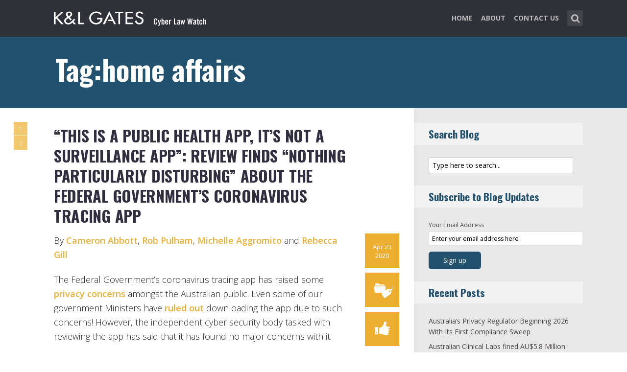

--- FILE ---
content_type: text/html; charset=UTF-8
request_url: https://www.cyberlawwatch.com/tag/home-affairs/
body_size: 14022
content:
<!DOCTYPE html>
<html lang="en-US" class="no-js no-svg">

<head>
	<meta charset="UTF-8">
	<meta name="viewport" content="width=device-width, initial-scale=1, maximum-scale=1">
	<link rel="profile" href="https://gmpg.org/xfn/11">
	<title>home affairs &#8211; Cyber Law Watch</title>
<meta name='robots' content='max-image-preview:large' />
<link rel='dns-prefetch' href='//fonts.googleapis.com' />
<link rel="alternate" type="application/rss+xml" title="Cyber Law Watch &raquo; Feed" href="https://www.cyberlawwatch.com/feed/" />
<link rel="alternate" type="application/rss+xml" title="Cyber Law Watch &raquo; Comments Feed" href="https://www.cyberlawwatch.com/comments/feed/" />
<link rel="alternate" type="application/rss+xml" title="Cyber Law Watch &raquo; home affairs Tag Feed" href="https://www.cyberlawwatch.com/tag/home-affairs/feed/" />
<script type="text/javascript">
window._wpemojiSettings = {"baseUrl":"https:\/\/s.w.org\/images\/core\/emoji\/14.0.0\/72x72\/","ext":".png","svgUrl":"https:\/\/s.w.org\/images\/core\/emoji\/14.0.0\/svg\/","svgExt":".svg","source":{"concatemoji":"https:\/\/www.cyberlawwatch.com\/wp-includes\/js\/wp-emoji-release.min.js?ver=6.1.1"}};
/*! This file is auto-generated */
!function(e,a,t){var n,r,o,i=a.createElement("canvas"),p=i.getContext&&i.getContext("2d");function s(e,t){var a=String.fromCharCode,e=(p.clearRect(0,0,i.width,i.height),p.fillText(a.apply(this,e),0,0),i.toDataURL());return p.clearRect(0,0,i.width,i.height),p.fillText(a.apply(this,t),0,0),e===i.toDataURL()}function c(e){var t=a.createElement("script");t.src=e,t.defer=t.type="text/javascript",a.getElementsByTagName("head")[0].appendChild(t)}for(o=Array("flag","emoji"),t.supports={everything:!0,everythingExceptFlag:!0},r=0;r<o.length;r++)t.supports[o[r]]=function(e){if(p&&p.fillText)switch(p.textBaseline="top",p.font="600 32px Arial",e){case"flag":return s([127987,65039,8205,9895,65039],[127987,65039,8203,9895,65039])?!1:!s([55356,56826,55356,56819],[55356,56826,8203,55356,56819])&&!s([55356,57332,56128,56423,56128,56418,56128,56421,56128,56430,56128,56423,56128,56447],[55356,57332,8203,56128,56423,8203,56128,56418,8203,56128,56421,8203,56128,56430,8203,56128,56423,8203,56128,56447]);case"emoji":return!s([129777,127995,8205,129778,127999],[129777,127995,8203,129778,127999])}return!1}(o[r]),t.supports.everything=t.supports.everything&&t.supports[o[r]],"flag"!==o[r]&&(t.supports.everythingExceptFlag=t.supports.everythingExceptFlag&&t.supports[o[r]]);t.supports.everythingExceptFlag=t.supports.everythingExceptFlag&&!t.supports.flag,t.DOMReady=!1,t.readyCallback=function(){t.DOMReady=!0},t.supports.everything||(n=function(){t.readyCallback()},a.addEventListener?(a.addEventListener("DOMContentLoaded",n,!1),e.addEventListener("load",n,!1)):(e.attachEvent("onload",n),a.attachEvent("onreadystatechange",function(){"complete"===a.readyState&&t.readyCallback()})),(e=t.source||{}).concatemoji?c(e.concatemoji):e.wpemoji&&e.twemoji&&(c(e.twemoji),c(e.wpemoji)))}(window,document,window._wpemojiSettings);
</script>
<style type="text/css">
img.wp-smiley,
img.emoji {
	display: inline !important;
	border: none !important;
	box-shadow: none !important;
	height: 1em !important;
	width: 1em !important;
	margin: 0 0.07em !important;
	vertical-align: -0.1em !important;
	background: none !important;
	padding: 0 !important;
}
</style>
	<link rel='stylesheet' id='wp-block-library-css' href='https://www.cyberlawwatch.com/wp-includes/css/dist/block-library/style.min.css?ver=6.1.1' type='text/css' media='all' />
<link rel='stylesheet' id='classic-theme-styles-css' href='https://www.cyberlawwatch.com/wp-includes/css/classic-themes.min.css?ver=1' type='text/css' media='all' />
<style id='global-styles-inline-css' type='text/css'>
body{--wp--preset--color--black: #000000;--wp--preset--color--cyan-bluish-gray: #abb8c3;--wp--preset--color--white: #ffffff;--wp--preset--color--pale-pink: #f78da7;--wp--preset--color--vivid-red: #cf2e2e;--wp--preset--color--luminous-vivid-orange: #ff6900;--wp--preset--color--luminous-vivid-amber: #fcb900;--wp--preset--color--light-green-cyan: #7bdcb5;--wp--preset--color--vivid-green-cyan: #00d084;--wp--preset--color--pale-cyan-blue: #8ed1fc;--wp--preset--color--vivid-cyan-blue: #0693e3;--wp--preset--color--vivid-purple: #9b51e0;--wp--preset--gradient--vivid-cyan-blue-to-vivid-purple: linear-gradient(135deg,rgba(6,147,227,1) 0%,rgb(155,81,224) 100%);--wp--preset--gradient--light-green-cyan-to-vivid-green-cyan: linear-gradient(135deg,rgb(122,220,180) 0%,rgb(0,208,130) 100%);--wp--preset--gradient--luminous-vivid-amber-to-luminous-vivid-orange: linear-gradient(135deg,rgba(252,185,0,1) 0%,rgba(255,105,0,1) 100%);--wp--preset--gradient--luminous-vivid-orange-to-vivid-red: linear-gradient(135deg,rgba(255,105,0,1) 0%,rgb(207,46,46) 100%);--wp--preset--gradient--very-light-gray-to-cyan-bluish-gray: linear-gradient(135deg,rgb(238,238,238) 0%,rgb(169,184,195) 100%);--wp--preset--gradient--cool-to-warm-spectrum: linear-gradient(135deg,rgb(74,234,220) 0%,rgb(151,120,209) 20%,rgb(207,42,186) 40%,rgb(238,44,130) 60%,rgb(251,105,98) 80%,rgb(254,248,76) 100%);--wp--preset--gradient--blush-light-purple: linear-gradient(135deg,rgb(255,206,236) 0%,rgb(152,150,240) 100%);--wp--preset--gradient--blush-bordeaux: linear-gradient(135deg,rgb(254,205,165) 0%,rgb(254,45,45) 50%,rgb(107,0,62) 100%);--wp--preset--gradient--luminous-dusk: linear-gradient(135deg,rgb(255,203,112) 0%,rgb(199,81,192) 50%,rgb(65,88,208) 100%);--wp--preset--gradient--pale-ocean: linear-gradient(135deg,rgb(255,245,203) 0%,rgb(182,227,212) 50%,rgb(51,167,181) 100%);--wp--preset--gradient--electric-grass: linear-gradient(135deg,rgb(202,248,128) 0%,rgb(113,206,126) 100%);--wp--preset--gradient--midnight: linear-gradient(135deg,rgb(2,3,129) 0%,rgb(40,116,252) 100%);--wp--preset--duotone--dark-grayscale: url('#wp-duotone-dark-grayscale');--wp--preset--duotone--grayscale: url('#wp-duotone-grayscale');--wp--preset--duotone--purple-yellow: url('#wp-duotone-purple-yellow');--wp--preset--duotone--blue-red: url('#wp-duotone-blue-red');--wp--preset--duotone--midnight: url('#wp-duotone-midnight');--wp--preset--duotone--magenta-yellow: url('#wp-duotone-magenta-yellow');--wp--preset--duotone--purple-green: url('#wp-duotone-purple-green');--wp--preset--duotone--blue-orange: url('#wp-duotone-blue-orange');--wp--preset--font-size--small: 13px;--wp--preset--font-size--medium: 20px;--wp--preset--font-size--large: 36px;--wp--preset--font-size--x-large: 42px;--wp--preset--spacing--20: 0.44rem;--wp--preset--spacing--30: 0.67rem;--wp--preset--spacing--40: 1rem;--wp--preset--spacing--50: 1.5rem;--wp--preset--spacing--60: 2.25rem;--wp--preset--spacing--70: 3.38rem;--wp--preset--spacing--80: 5.06rem;}:where(.is-layout-flex){gap: 0.5em;}body .is-layout-flow > .alignleft{float: left;margin-inline-start: 0;margin-inline-end: 2em;}body .is-layout-flow > .alignright{float: right;margin-inline-start: 2em;margin-inline-end: 0;}body .is-layout-flow > .aligncenter{margin-left: auto !important;margin-right: auto !important;}body .is-layout-constrained > .alignleft{float: left;margin-inline-start: 0;margin-inline-end: 2em;}body .is-layout-constrained > .alignright{float: right;margin-inline-start: 2em;margin-inline-end: 0;}body .is-layout-constrained > .aligncenter{margin-left: auto !important;margin-right: auto !important;}body .is-layout-constrained > :where(:not(.alignleft):not(.alignright):not(.alignfull)){max-width: var(--wp--style--global--content-size);margin-left: auto !important;margin-right: auto !important;}body .is-layout-constrained > .alignwide{max-width: var(--wp--style--global--wide-size);}body .is-layout-flex{display: flex;}body .is-layout-flex{flex-wrap: wrap;align-items: center;}body .is-layout-flex > *{margin: 0;}:where(.wp-block-columns.is-layout-flex){gap: 2em;}.has-black-color{color: var(--wp--preset--color--black) !important;}.has-cyan-bluish-gray-color{color: var(--wp--preset--color--cyan-bluish-gray) !important;}.has-white-color{color: var(--wp--preset--color--white) !important;}.has-pale-pink-color{color: var(--wp--preset--color--pale-pink) !important;}.has-vivid-red-color{color: var(--wp--preset--color--vivid-red) !important;}.has-luminous-vivid-orange-color{color: var(--wp--preset--color--luminous-vivid-orange) !important;}.has-luminous-vivid-amber-color{color: var(--wp--preset--color--luminous-vivid-amber) !important;}.has-light-green-cyan-color{color: var(--wp--preset--color--light-green-cyan) !important;}.has-vivid-green-cyan-color{color: var(--wp--preset--color--vivid-green-cyan) !important;}.has-pale-cyan-blue-color{color: var(--wp--preset--color--pale-cyan-blue) !important;}.has-vivid-cyan-blue-color{color: var(--wp--preset--color--vivid-cyan-blue) !important;}.has-vivid-purple-color{color: var(--wp--preset--color--vivid-purple) !important;}.has-black-background-color{background-color: var(--wp--preset--color--black) !important;}.has-cyan-bluish-gray-background-color{background-color: var(--wp--preset--color--cyan-bluish-gray) !important;}.has-white-background-color{background-color: var(--wp--preset--color--white) !important;}.has-pale-pink-background-color{background-color: var(--wp--preset--color--pale-pink) !important;}.has-vivid-red-background-color{background-color: var(--wp--preset--color--vivid-red) !important;}.has-luminous-vivid-orange-background-color{background-color: var(--wp--preset--color--luminous-vivid-orange) !important;}.has-luminous-vivid-amber-background-color{background-color: var(--wp--preset--color--luminous-vivid-amber) !important;}.has-light-green-cyan-background-color{background-color: var(--wp--preset--color--light-green-cyan) !important;}.has-vivid-green-cyan-background-color{background-color: var(--wp--preset--color--vivid-green-cyan) !important;}.has-pale-cyan-blue-background-color{background-color: var(--wp--preset--color--pale-cyan-blue) !important;}.has-vivid-cyan-blue-background-color{background-color: var(--wp--preset--color--vivid-cyan-blue) !important;}.has-vivid-purple-background-color{background-color: var(--wp--preset--color--vivid-purple) !important;}.has-black-border-color{border-color: var(--wp--preset--color--black) !important;}.has-cyan-bluish-gray-border-color{border-color: var(--wp--preset--color--cyan-bluish-gray) !important;}.has-white-border-color{border-color: var(--wp--preset--color--white) !important;}.has-pale-pink-border-color{border-color: var(--wp--preset--color--pale-pink) !important;}.has-vivid-red-border-color{border-color: var(--wp--preset--color--vivid-red) !important;}.has-luminous-vivid-orange-border-color{border-color: var(--wp--preset--color--luminous-vivid-orange) !important;}.has-luminous-vivid-amber-border-color{border-color: var(--wp--preset--color--luminous-vivid-amber) !important;}.has-light-green-cyan-border-color{border-color: var(--wp--preset--color--light-green-cyan) !important;}.has-vivid-green-cyan-border-color{border-color: var(--wp--preset--color--vivid-green-cyan) !important;}.has-pale-cyan-blue-border-color{border-color: var(--wp--preset--color--pale-cyan-blue) !important;}.has-vivid-cyan-blue-border-color{border-color: var(--wp--preset--color--vivid-cyan-blue) !important;}.has-vivid-purple-border-color{border-color: var(--wp--preset--color--vivid-purple) !important;}.has-vivid-cyan-blue-to-vivid-purple-gradient-background{background: var(--wp--preset--gradient--vivid-cyan-blue-to-vivid-purple) !important;}.has-light-green-cyan-to-vivid-green-cyan-gradient-background{background: var(--wp--preset--gradient--light-green-cyan-to-vivid-green-cyan) !important;}.has-luminous-vivid-amber-to-luminous-vivid-orange-gradient-background{background: var(--wp--preset--gradient--luminous-vivid-amber-to-luminous-vivid-orange) !important;}.has-luminous-vivid-orange-to-vivid-red-gradient-background{background: var(--wp--preset--gradient--luminous-vivid-orange-to-vivid-red) !important;}.has-very-light-gray-to-cyan-bluish-gray-gradient-background{background: var(--wp--preset--gradient--very-light-gray-to-cyan-bluish-gray) !important;}.has-cool-to-warm-spectrum-gradient-background{background: var(--wp--preset--gradient--cool-to-warm-spectrum) !important;}.has-blush-light-purple-gradient-background{background: var(--wp--preset--gradient--blush-light-purple) !important;}.has-blush-bordeaux-gradient-background{background: var(--wp--preset--gradient--blush-bordeaux) !important;}.has-luminous-dusk-gradient-background{background: var(--wp--preset--gradient--luminous-dusk) !important;}.has-pale-ocean-gradient-background{background: var(--wp--preset--gradient--pale-ocean) !important;}.has-electric-grass-gradient-background{background: var(--wp--preset--gradient--electric-grass) !important;}.has-midnight-gradient-background{background: var(--wp--preset--gradient--midnight) !important;}.has-small-font-size{font-size: var(--wp--preset--font-size--small) !important;}.has-medium-font-size{font-size: var(--wp--preset--font-size--medium) !important;}.has-large-font-size{font-size: var(--wp--preset--font-size--large) !important;}.has-x-large-font-size{font-size: var(--wp--preset--font-size--x-large) !important;}
.wp-block-navigation a:where(:not(.wp-element-button)){color: inherit;}
:where(.wp-block-columns.is-layout-flex){gap: 2em;}
.wp-block-pullquote{font-size: 1.5em;line-height: 1.6;}
</style>
<link rel='stylesheet' id='redux-extendify-styles-css' href='/wp-content/plugins/redux-framework/redux-core/assets/css/extendify-utilities.css?ver=4.4.0' type='text/css' media='all' />
<link rel='stylesheet' id='mks_shortcodes_fntawsm_css-css' href='/wp-content/plugins/meks-flexible-shortcodes/css/font-awesome/css/font-awesome.min.css?ver=1.3.5' type='text/css' media='screen' />
<link rel='stylesheet' id='mks_shortcodes_simple_line_icons-css' href='/wp-content/plugins/meks-flexible-shortcodes/css/simple-line/simple-line-icons.css?ver=1.3.5' type='text/css' media='screen' />
<link rel='stylesheet' id='mks_shortcodes_css-css' href='/wp-content/plugins/meks-flexible-shortcodes/css/style.css?ver=1.3.5' type='text/css' media='screen' />
<link rel='stylesheet' id='shl-font-0-css' href='https://fonts.googleapis.com/css?family=Oswald%3A400%2C700%2C300&#038;ver=6.1.1' type='text/css' media='all' />
<link rel='stylesheet' id='shl-font-1-css' href='https://fonts.googleapis.com/css?family=Open+Sans%3A300italic%2C400italic%2C700italic%2C800italic%2C400%2C300%2C600%2C700%2C800&#038;subset=latin%2Ccyrillic-ext%2Cgreek-ext%2Cgreek%2Clatin-ext%2Ccyrillic%2Cvietnamese&#038;ver=6.1.1' type='text/css' media='all' />
<link rel='stylesheet' id='shl_style-css' href='/wp-content/themes/seashell/style.css?ver=1.9.2' type='text/css' media='all' />
<style id='shl_style-inline-css' type='text/css'>
.admin-bar.shl_fixed .header{top: 32;}body,.data-content h3,#cancel-comment-reply-link,.mks_author_widget h3{font-family: 'Open Sans', sans-serif;font-weight: 300;}.nav-menu li a{font-family: 'Open Sans', sans-serif;font-weight: 700;}h1,h2,h3,h4,h5,h6,.link-title,.format-quote blockquote p,.site-title,.wp-block-cover .wp-block-cover-image-text, .wp-block-cover .wp-block-cover-text, .wp-block-cover h2, .wp-block-cover-image .wp-block-cover-image-text, .wp-block-cover-image .wp-block-cover-text, .wp-block-cover-image h2{font-family: 'Oswald', serif;font-weight: 600;}.main-content-wrapper{box-shadow: 730px 0 0 #e8e8e8, 920px 0 0 #e8e8e8;}.widget,.widget a{color: #454343; }#header .nav-menu li.current-menu-item > a,#header .nav-menu li.current_page_item > a{box-shadow:0 -2px 0 #23526e;}#header .nav-menu ul.sub-menu li.current-menu-item a,#header .nav-menu ul.sub-menu li.current_page_item > a{box-shadow: -4px 0px 0 -1px #23526e;}#header #shl_header_nav.responsive li.current-menu-item > a,#header #shl_header_nav.responsive li.current_page_item > a{box-shadow: -4px 0px 0 -1px #23526e;}.entry-content-wrapper blockquote,blockquote{border-color: #23526e; }a,#content .entry-title a:hover,.colored-text,.copy-area a{color: #23526e;}.shl_author_link{background:#23526e;}.header{background: #2f3038;min-height: 75px;}#header.header-fixed.header,#header.header-fixed.header #navigation{background: rgba(47,48,56,0.9);}.shl_fixed #wrap{margin-top:75px;}.sub-menu{background: #474850;}.sub-menu:after{border-bottom-color: #474850;}.sub-menu ul.sub-menu{background: #2f3038;}.sub-menu ul.sub-menu:after{border-right-color: #2f3038;}.logo-wrapper{top: 13px;left: 0px;}.shl-site-description {color: #BDBDBD;}#shl_header_nav{margin: 22px 0;}.shl-search-wrapper,.chooser{margin-top: 21px;}#shl-searh-form{top: 21px;}#navigation a,.site-description,.shl-search-form input,.box-nav i,.submenu_box i{color: #BDBDBD;}.site-title a,.nav-menu > li > a:hover,#navigation a:hover,#navigation .current-menu-item > a,#navigation .current_page_item > a,.shl-search-form input:focus,.box-nav i:hover,.submenu_box i:hover{color: #ffffff;}.subheader_box_color{background:#23526e;}.shl_category_link:hover{background:rgba(35,82,110,0.5);}.meta-wrapper .meta-inner,.scroll-post,.read-more,.more-link,.button,#submit,.mejs-container .mejs-controls .mejs-button button,.mejs-container.mejs-container .mejs-controlsdiv,.mejs-container.mejs-container .mejs-controls .mejs-time,.mejs-container .mejs-controls .mejs-volume-button .mejs-volume-slider .mejs-volume-total,.mejs-container .mejs-controls .mejs-volume-button .mejs-volume-slider,.mejs-container.mejs-container .mejs-controls div,.mejs-container.mejs-container .mejs-controls a.mejs-horizontal-volume-slider,.wpcf7-submit,.mks_author_link,.mks_themeforest_widget .more,.wp-caption,.jetpack_subscription_widget input[type="submit"],.wp-block-button__link,.wp-block-search .wp-block-search__button,body div.wpforms-container-full .wpforms-form input[type=submit], body div.wpforms-container-full .wpforms-form button[type=submit], body div.wpforms-container-full .wpforms-form .wpforms-page-button {background:#23526e;}.widget-title{color:#23526e;}::selection {background: #23526e;}::-moz-selection {background: #23526e;}.format-video .mejs-container.mejs-container .mejs-controls,.post-format-content{background: rgba(35,82,110,0.5); }.format-meta, #footer .format-meta{background: rgba(35,82,110,0.5); }.no-image .format-meta,.widget_tag_cloud a,#sidebar .widget_categories a:hover span,#footer .widget_categories a:hover span{background:#23526e;}.entry-content-wrapper{text-align:left;}.footer-wrapper{background-color: #1f1e20;}.copy-area{background-color: rgba(31,30,32,0.8); }.footer-wrapper,.copy-area,.footer-wrapper .widget-title,.footer-wrapper .widget,.footer-wrapper .widget a{color: #bbbbbb;}.entry-content-wrapper pre,.entry-content-wrapper code {border-left: 5px solid #23526e;}.meta-tooltip,#content .meta-wrapper > div:hover .meta-inner,#content .entry-content-wrapper .read-more:hover, .more-link:hover, .button:hover, #submit:hover, .wpcf7-submit:hover, .widget .mks_author_link:hover, .mks_themeforest_widget .more:hover, .shl_author_link:hover, .widget_tag_cloud a:hover, .jetpack_subscription_widget input[type="submit"]:hover,.wp-block-button__link:hover,.wp-block-search .wp-block-search__button:hover,body div.wpforms-container-full .wpforms-form input[type=submit]:hover, body div.wpforms-container-full .wpforms-form button[type=submit]:hover, body div.wpforms-container-full .wpforms-form .wpforms-page-button:hover,body div.wpforms-container-full .wpforms-form input[type=submit]:focus, body div.wpforms-container-full .wpforms-form button[type=submit]:focus, body div.wpforms-container-full .wpforms-form .wpforms-page-button:focus {background-color: #23526e !important;}.meta-tooltip:after{border-right-color: #23526e;}.wp-block-search .wp-block-search__button{color: #FFF;}@media only screen and (min-width: 300px) and (max-width: 767px) {.format-meta, #footer .format-meta{background: #23526e; }}@media only screen and (min-width:768px) and (max-width:1190px) {.main-content-wrapper {box-shadow: 555px 0 0 #e8e8e8,920px 0 0 #e8e8e8;}}@media only screen and (min-width:480px) and (max-width:959px) {.main-content-wrapper{box-shadow: none;}}@media only screen and (max-width: 959px) and (min-width: 480px){.sidebar-wrapper {background: #e8e8e8;box-shadow: 590px 0 0 #e8e8e8,-590px 0 0 #e8e8e8; }}@media only screen and (max-width: 767px) and (min-width: 480px){.sidebar-wrapper { box-shadow: 420px 0 0 #e8e8e8, -420px 0 0 #e8e8e8; }}@media only screen and (max-width: 479px) and (min-width: 300px){.sidebar-wrapper {background: #e8e8e8;box-shadow: 290px 0 0 #e8e8e8,-290px 0 0 #e8e8e8;}}.site-title{text-transform: uppercase;}.nav-menu li a{text-transform: uppercase;}.entry-title{text-transform: uppercase;}.has-small-font-size{ font-size: 13px;}.has-large-font-size{ font-size: 20px;}.has-huge-font-size{ font-size: 24px;}@media(min-width: 768px){.has-small-font-size{ font-size: 15px;}.has-normal-font-size{ font-size: 18px;}.has-large-font-size{ font-size: 24px;}.has-huge-font-size{ font-size: 29px;}}.has-shl-acc-background-color{ background-color: #23526e;}.has-shl-acc-color{ color: #23526e;}.has-shl-sid-bg-background-color{ background-color: #e8e8e8;}.has-shl-sid-bg-color{ color: #e8e8e8;}#post-1428 .meta-wrapper .meta-inner,#scroll-post-1428,#post-1428 .read-more,#post-1428 .more-link {background: #eeaf30;}#post-1428 a,#post-1428 .entry-content-wrapper a,#post-1428 .entry-title a:hover,#post-1428 .colored-text{color: #eeaf30;}#post-1428 .meta-author > img{border-color: #eeaf30;}#post-author-1428 .shl_author_link,#post-1428 .no-image .format-meta,#post-1428 .mejs-container .mejs-controls .mejs-button button,#post-1428 .mejs-container.mejs-container .mejs-controlsdiv,#post-1428 .mejs-container.mejs-container .mejs-controls .mejs-time,#post-1428 .mejs-container .mejs-controls .mejs-volume-button .mejs-volume-slider .mejs-volume-total,#post-1428 .mejs-container .mejs-controls .mejs-volume-button .mejs-volume-slider,#post-1428 .mejs-container.mejs-container .mejs-controls div,#post-1428 .mejs-container.mejs-container .mejs-controls a.mejs-horizontal-volume-slider,#post-1428 .wp-block-search .wp-block-search__button{background: #eeaf30;}#post-1428 .format-meta{background: rgba(238,175,48,0.5); }#post-1428 .wp-caption{background: #eeaf30;}#post-1428 .entry-content-wrapper pre,#post-1428 .entry-content-wrapper code{border-left:5px solid #eeaf30;}@media only screen and (min-width: 300px) and (max-width: 767px) {#post-1428 .format-meta{background: #eeaf30;}}#post-692 .meta-wrapper .meta-inner,#scroll-post-692,#post-692 .read-more,#post-692 .more-link {background: #eeaf30;}#post-692 a,#post-692 .entry-content-wrapper a,#post-692 .entry-title a:hover,#post-692 .colored-text{color: #eeaf30;}#post-692 .meta-author > img{border-color: #eeaf30;}#post-author-692 .shl_author_link,#post-692 .no-image .format-meta,#post-692 .mejs-container .mejs-controls .mejs-button button,#post-692 .mejs-container.mejs-container .mejs-controlsdiv,#post-692 .mejs-container.mejs-container .mejs-controls .mejs-time,#post-692 .mejs-container .mejs-controls .mejs-volume-button .mejs-volume-slider .mejs-volume-total,#post-692 .mejs-container .mejs-controls .mejs-volume-button .mejs-volume-slider,#post-692 .mejs-container.mejs-container .mejs-controls div,#post-692 .mejs-container.mejs-container .mejs-controls a.mejs-horizontal-volume-slider,#post-692 .wp-block-search .wp-block-search__button{background: #eeaf30;}#post-692 .format-meta{background: rgba(238,175,48,0.5); }#post-692 .wp-caption{background: #eeaf30;}#post-692 .entry-content-wrapper pre,#post-692 .entry-content-wrapper code{border-left:5px solid #eeaf30;}@media only screen and (min-width: 300px) and (max-width: 767px) {#post-692 .format-meta{background: #eeaf30;}}
</style>
<link rel='stylesheet' id='shl_responsive-css' href='/wp-content/themes/seashell/assets/css/responsive.css?ver=1.9.2' type='text/css' media='all' />
<link rel='stylesheet' id='meks-social-widget-css' href='/wp-content/plugins/meks-smart-social-widget/css/style.css?ver=1.6' type='text/css' media='all' />
<link rel='stylesheet' id='meks_ess-main-css' href='/wp-content/plugins/meks-easy-social-share/assets/css/main.css?ver=1.2.9' type='text/css' media='all' />
<script type='text/javascript' src='https://www.cyberlawwatch.com/wp-includes/js/jquery/jquery.min.js?ver=3.6.1' id='jquery-core-js'></script>
<script type='text/javascript' src='https://www.cyberlawwatch.com/wp-includes/js/jquery/jquery-migrate.min.js?ver=3.3.2' id='jquery-migrate-js'></script>
<link rel="https://api.w.org/" href="https://www.cyberlawwatch.com/wp-json/" /><link rel="alternate" type="application/json" href="https://www.cyberlawwatch.com/wp-json/wp/v2/tags/434" /><link rel="EditURI" type="application/rsd+xml" title="RSD" href="https://www.cyberlawwatch.com/xmlrpc.php?rsd" />
<link rel="wlwmanifest" type="application/wlwmanifest+xml" href="https://www.cyberlawwatch.com/wp-includes/wlwmanifest.xml" />
<meta name="generator" content="WordPress 6.1.1" />
<meta name="generator" content="Redux 4.4.0" /><script>
  (function(i,s,o,g,r,a,m){i['GoogleAnalyticsObject']=r;i[r]=i[r]||function(){
  (i[r].q=i[r].q||[]).push(arguments)},i[r].l=1*new Date();a=s.createElement(o),
  m=s.getElementsByTagName(o)[0];a.async=1;a.src=g;m.parentNode.insertBefore(a,m)
  })(window,document,'script','//www.google-analytics.com/analytics.js','ga');

  ga('create', 'UA-62837412-3', 'auto');
  ga('send', 'pageview');

</script>
<meta property="og:image" content="https://www.cyberlawwatch.com/wp-content/uploads/2023/10/Cyber-Law-Watch-704x454.png"><link rel="icon" href="/wp-content/uploads/2023/03/klg_blog-favicon_AppleTouch_Metro_FNL.png" sizes="32x32" />
<link rel="icon" href="/wp-content/uploads/2023/03/klg_blog-favicon_AppleTouch_Metro_FNL.png" sizes="192x192" />
<link rel="apple-touch-icon" href="/wp-content/uploads/2023/03/klg_blog-favicon_AppleTouch_Metro_FNL.png" />
<meta name="msapplication-TileImage" content="/wp-content/uploads/2023/03/klg_blog-favicon_AppleTouch_Metro_FNL.png" />
		<style type="text/css" id="wp-custom-css">
			
/* Changes Oswald font to a basic sans-serif on IE */
h1,h2,h3,h4,h5,h6,.link-title,.format-quote blockquote p,.site-title {
  font-family: 'Oswald', sans-serif !important
}

/* Changes the size of the post title */
.entry-title {
  font-size: 2em;
  letter-spacing: 0em;
}

/* Changes the link color of the meta-tool tips */
.meta-tooltip a {
  color: #E5EEF2 !important
}

/* Adds the same amount of padding to the top of the main content area as there is on the sidebar and scroll-links */
.main-content-wrapper {
  padding-top: 28px;
}

/* Changes links to bolder */
.entry-content a {
  font-weight: 600;
}



/* Changes subscribe widget "Your email address" font size
and input styling */
.widget_mc4wp_widget label {
  font-size: 1em !important;
}
.widget_mc4wp_widget .mc4wp_input {
  color: #010101 !important;
  font-size: 1em;
  border: 1px solid #ccc;
}


/* Changes the subscribe widget button color */
.widget_mc4wp_widget input.button {
  background-color: #454343;
}
.widget_mc4wp_widget input.button:hover {
  background-color: #6F6F6F !important;
}

/* Changes the font weight for the sidebar and meta text. Past comments have been made that the Hub font is too thin, so we bumped this up for these sections since the type is smaller and set on a background color */
.sidebar-wrapper,
.meta-wrapper {
  font-weight: 400;
}

/* Changes the meta tooltips to have bolder headers and thinner links. Also updates the spacing of the titles to make it a bit less spacey */
.meta-tooltip .meta-title {
  font-weight: 600;
  margin-bottom: 2px;
  margin-top: 10px;
}
.meta-tooltip .meta-title:first-of-type {
  margin-top: 0;
}
.meta-tooltip a {
  font-weight: 400;
}

/* Reduces the negative letter-spacing of the page titles */
h2 {
  letter-spacing: -.01em !important;
}

/* List edits */
.entry-content-wrapper ul,
.entry-content-wrapper ol {
  list-style-position: outside !important;
  margin-left: 2.5em;
}
.entry-content-wrapper ul li,
.entry-content-wrapper ol li {
  margin: 13px 0 0 0;
}

.widget ul li {
  margin-bottom: 0.6em;
}

/* Changes color bar over the current menu item in the main navigation. The previous color comes from the default accent color and while it works on the sidebar, I think it’s not noticeable enough on the top. I made this the light blue instead.*/
#header .nav-menu li.current-menu-item > a, 
#header .nav-menu li.current_page_item > a {
  box-shadow: 0 -2px 0 #0094B3 !important;
}

/* Updated the page title font size to fit longer titles.  */
h1 {
  font-size: 3.2em;
}

/* Changes the contact form confirmation color */
div.wpcf7-validation-errors,
.error{ background:#454343;  color:#FFF}
div.wpcf7-mail-sent-ok, .success{ background:#E66E32;  color:#FFF}

/* Changes link colors in the copy area */
.copy-area a, .copy-area a:hover { color: #bbbbbb;}		</style>
		</head>


<body class="archive tag tag-home-affairs tag-434 wp-embed-responsive shl_fixed seashell-v_1_9_2">

<!-- BEGIN HEADER -->
<header id="header" class="header">
	
	<div class="row">
		
		<div class="logo-wrapper columns">
			
									
						
				<span class="site-title has-logo">
					<a href="https://www.cyberlawwatch.com/" title="Cyber Law Watch" rel="home"><img src="/wp-content/uploads/2023/02/22511_CyberWatch_Australia_Blog_Logo.png" data-retina="/wp-content/uploads/2021/08/22511_CyberWatch_Australia_Blog_Logo_Retina.png" alt="" /></a>
				</span>
				
				

				

		</div>
		
		<nav id="navigation" class="navigation-wrapper columns">

							<div class="shl-search-wrapper">

					<div class="shl-search-button">
		                <a href="#" class="shl-search-action"><i class="fa fa-search fa-lg"></i></a>
		      		</div>

					<div id="shl-searh-form" class="shl-search-form columns">				
						<form class="search_header" action="https://www.cyberlawwatch.com/" method="get">
	<input name="s" class="search_input" size="20" type="text" value="Type here to search..." onfocus="(this.value == 'Type here to search...') && (this.value = '')" onblur="(this.value == '') && (this.value = 'Type here to search...')" placeholder="Type here to search..." />
</form>				
					</div>

				</div>
						
			<div class="chooser"><a href="#" title="mobile-btn"><i class="fa fa-bars"></i></a></div>
			<ul id="shl_header_nav" class="nav-menu"><li id="menu-item-2678" class="menu-item menu-item-type-post_type menu-item-object-page menu-item-home menu-item-2678"><a href="https://www.cyberlawwatch.com/">Home</a></li>
<li id="menu-item-2641" class="menu-item menu-item-type-post_type menu-item-object-page menu-item-2641"><a href="https://www.cyberlawwatch.com/about-our-cybersecurity-practice/">About</a></li>
<li id="menu-item-2081" class="menu-item menu-item-type-post_type menu-item-object-page current_page_parent menu-item-2081"><a href="https://www.cyberlawwatch.com/contact-us/">Contact Us</a></li>
</ul>	
		</nav>



	</div>
	
</header>
<!-- END HEADER -->

<section id="wrap">


<div id="subheader_box" class="subheader_box subheader_bg_img" data-0=&quot;background-position:0px 0px;&quot; data-50p=&quot;background-position:0px -250px;&quot;>
	<div class="subheader_box_color">
		<div class="row">
			<div class="columns colored-wrapper" data-0=&quot;opacity: 1&quot; data-40p=&quot;opacity: 0&quot;>

					<h1>Tag:home affairs</h1>
			</div>
		</div>
	</div>
</div>

<!-- BEGIN MAIN -->
<section id="main" class="main_bg">

			

	
			<div id="scroll-menu" class="scroll-menu">
					
			<div id="scroll-post-1428" data-id="post-1428" class="scroll-post">
				<span>1</span>
				<div class="scroll-menu-title">&#8220;This is a public health app, it&#8217;s not a surveillance app&#8221;: Review finds &#8220;nothing particularly disturbing&#8221; about the Federal Government&#8217;s coronavirus tracing app</div>
			</div>
			
					
			<div id="scroll-post-692" data-id="post-692" class="scroll-post">
				<span>2</span>
				<div class="scroll-menu-title">Drive to Expand Australian Cyber Spy Powers</div>
			</div>
			
		
						</div>

		<!-- BEGIN PRIMARY -->
<div id="primary" class="row primary-wrapper">
	<!-- BEGIN CONTENT -->
	<section id="content" class="columns main-content-wrapper extended-padding">
		
	<article id="post-1428" class="post-wrapper post-1428 post type-post status-publish format-standard hentry category-government-regulation-legislation-enforcement category-legal-regulatory-risk category-new-developments category-privacy-data-protection-information-management tag-australian-privacy-commissioner tag-centrelink tag-contact-tracing tag-contact-tracing-app tag-coronavirus tag-covid-19 tag-cyber-security tag-data-protection tag-data-security tag-federal-government tag-home-affairs tag-personal-information tag-privacy-commissioner tag-security tag-sensitive-information tag-tracking">
	
	
	<div class="entry-content">

				<header class="entry-header">
			 						<h2 class="entry-title"><a href="https://www.cyberlawwatch.com/2020/04/23/this-is-a-public-health-app-its-not-a-surveillance-app-review-finds-nothing-particularly-disturbing-about-the-federal-governments-coronavirus-tracing-app/" title="&#8220;This is a public health app, it&#8217;s not a surveillance app&#8221;: Review finds &#8220;nothing particularly disturbing&#8221; about the Federal Government&#8217;s coronavirus tracing app">&#8220;This is a public health app, it&#8217;s not a surveillance app&#8221;: Review finds &#8220;nothing particularly disturbing&#8221; about the Federal Government&#8217;s coronavirus tracing app</a></h2>
					
				</header>	

		 		
			
			
			
			
		<div class="columns entry-meta">
		<div class="meta-wrapper meta-square">
					<div class="meta-date">
<div class="meta-inner">
	<span class="date-meta updated">Apr 23 2020</span>
</div>
	<div class="meta-tooltip">
	  
  <span class="meta-title">Browse archives for</span>
	<a href="https://www.cyberlawwatch.com/2020/04/" title="View archive forApril 2020">April</a> <a href="https://www.cyberlawwatch.com/2020/04/23/" title="View archive forApril 23, 2020">23</a>, <a href="https://www.cyberlawwatch.com/2020/" title="View archive for2020">2020</a>	
	
	</div>
</div>					<div class="meta-cats">
<div class="meta-inner">
	<span class="shl-meta-ico ico-category"></span>
</div>
	<div class="meta-tooltip">
			<span class="meta-title">Posted in</span>
			<p><a href="https://www.cyberlawwatch.com/category/government-regulation-legislation-enforcement/">Government Regulation, Legislation &amp; Enforcement</a>, <a href="https://www.cyberlawwatch.com/category/legal-regulatory-risk/">Legal &amp; Regulatory Risk</a>, <a href="https://www.cyberlawwatch.com/category/new-developments/">New Developments</a>, <a href="https://www.cyberlawwatch.com/category/privacy-data-protection-information-management/">Privacy, Data Protection &amp; Information Management</a></p>
					<span class="meta-title">Tagged with</span>
			<a href="https://www.cyberlawwatch.com/tag/australian-privacy-commissioner/" rel="tag">Australian Privacy Commissioner</a>, <a href="https://www.cyberlawwatch.com/tag/centrelink/" rel="tag">Centrelink</a>, <a href="https://www.cyberlawwatch.com/tag/contact-tracing/" rel="tag">Contact tracing</a>, <a href="https://www.cyberlawwatch.com/tag/contact-tracing-app/" rel="tag">Contact Tracing App</a>, <a href="https://www.cyberlawwatch.com/tag/coronavirus/" rel="tag">Coronavirus</a>, <a href="https://www.cyberlawwatch.com/tag/covid-19/" rel="tag">COVID-19</a>, <a href="https://www.cyberlawwatch.com/tag/cyber-security/" rel="tag">Cyber Security</a>, <a href="https://www.cyberlawwatch.com/tag/data-protection/" rel="tag">data protection</a>, <a href="https://www.cyberlawwatch.com/tag/data-security/" rel="tag">data security</a>, <a href="https://www.cyberlawwatch.com/tag/federal-government/" rel="tag">federal government</a>, <a href="https://www.cyberlawwatch.com/tag/home-affairs/" rel="tag">home affairs</a>, <a href="https://www.cyberlawwatch.com/tag/personal-information/" rel="tag">personal information</a>, <a href="https://www.cyberlawwatch.com/tag/privacy-commissioner/" rel="tag">Privacy Commissioner</a>, <a href="https://www.cyberlawwatch.com/tag/security/" rel="tag">security</a>, <a href="https://www.cyberlawwatch.com/tag/sensitive-information/" rel="tag">sensitive information</a>, <a href="https://www.cyberlawwatch.com/tag/tracking/" rel="tag">Tracking</a>			</div>
</div>					    <div class="meta-share">
        <div class="meta-inner">
            <span class="shl-meta-ico ico-share"></span>
        </div>
        <div class="meta-tooltip">
            <span class="meta-title">Share</span>
            <ul class="social-share-icons">
                <div class="meks_ess layout-4-1 square no-labels solid"><a href="#" class="meks_ess-item socicon-facebook" data-url="http://www.facebook.com/sharer/sharer.php?u=https%3A%2F%2Fwww.cyberlawwatch.com%2F2020%2F04%2F23%2Fthis-is-a-public-health-app-its-not-a-surveillance-app-review-finds-nothing-particularly-disturbing-about-the-federal-governments-coronavirus-tracing-app%2F&amp;t=%E2%80%9CThis%20is%20a%20public%20health%20app%2C%20it%E2%80%99s%20not%20a%20surveillance%20app%E2%80%9D%3A%20Review%20finds%20%E2%80%9Cnothing%20particularly%20disturbing%E2%80%9D%20about%20the%20Federal%20Government%E2%80%99s%20coronavirus%20tracing%20app"><span>Facebook</span></a><a href="#" class="meks_ess-item socicon-twitter" data-url="http://twitter.com/intent/tweet?url=https%3A%2F%2Fwww.cyberlawwatch.com%2F2020%2F04%2F23%2Fthis-is-a-public-health-app-its-not-a-surveillance-app-review-finds-nothing-particularly-disturbing-about-the-federal-governments-coronavirus-tracing-app%2F&amp;text=%E2%80%9CThis%20is%20a%20public%20health%20app%2C%20it%E2%80%99s%20not%20a%20surveillance%20app%E2%80%9D%3A%20Review%20finds%20%E2%80%9Cnothing%20particularly%20disturbing%E2%80%9D%20about%20the%20Federal%20Government%E2%80%99s%20coronavirus%20tracing%20app"><span>Twitter</span></a><a href="#" class="meks_ess-item socicon-linkedin" data-url="https://www.linkedin.com/cws/share?url=https%3A%2F%2Fwww.cyberlawwatch.com%2F2020%2F04%2F23%2Fthis-is-a-public-health-app-its-not-a-surveillance-app-review-finds-nothing-particularly-disturbing-about-the-federal-governments-coronavirus-tracing-app%2F"><span>LinkedIn</span></a></div>            
            </ul>
        </div>
    </div>
				</div>
	</div>
	
			
			
			<div class="entry-content-wrapper">
									
<p>By <a href="http://www.klgates.com/cameron-bruce-abbott/?nomobile=temp">Cameron Abbott</a>, <a href="http://www.klgates.com/robert-james-pulham/?nomobile=temp">Rob Pulham</a>, <a href="http://www.klgates.com/michelle-aggromito/?nomobile=temp">Michelle Aggromito</a> and <a href="http://www.klgates.com/rebecca-gill/?nomobile=temp">Rebecca Gill</a></p>



<p> The Federal Government&#8217;s coronavirus tracing app has raised some <a href="https://www.cyberlawwatch.com/2020/04/lets-track-this-through-tracking-data-at-the-epicentre-of-efforts-to-stop-covid-outbreak-as-federal-government-considers-implementing-opt-in-mobile-application/">privacy concerns</a> amongst the Australian public. Even some of our government Ministers have <a href="https://www.9news.com.au/videos/coronavirus-barnaby-joyce-refuses-to-sign-up-to-tracking-app/ck96tmpbc001i0hpgtc1l51ub">ruled out</a> downloading the app due to such concerns! However, the independent cyber security body tasked with reviewing the app has said that it has found no major concerns with it.  </p>



 <a href="https://www.cyberlawwatch.com/2020/04/23/this-is-a-public-health-app-its-not-a-surveillance-app-review-finds-nothing-particularly-disturbing-about-the-federal-governments-coronavirus-tracing-app/" class="more-link">Read More</a>						
			</div>			
		</div><!-- .entry-content -->
<div class="clearfixed"></div>	
</article><!-- #post -->	

		

	<article id="post-692" class="post-wrapper post-692 post type-post status-publish format-standard hentry category-government-regulation-legislation-enforcement category-privacy-data-protection-information-management tag-asio tag-australian-signals-directorate tag-cyberespionage tag-cybersecurity tag-cybersecurity-agency tag-defence tag-home-affairs tag-politics tag-privacy">
	
	
	<div class="entry-content">

				<header class="entry-header">
			 						<h2 class="entry-title"><a href="https://www.cyberlawwatch.com/2018/05/04/drive-to-expand-australian-cyber-spy-powers/" title="Drive to Expand Australian Cyber Spy Powers">Drive to Expand Australian Cyber Spy Powers</a></h2>
					
				</header>	

		 		
			
			
			
			
		<div class="columns entry-meta">
		<div class="meta-wrapper meta-square">
					<div class="meta-date">
<div class="meta-inner">
	<span class="date-meta updated">May 04 2018</span>
</div>
	<div class="meta-tooltip">
	  
  <span class="meta-title">Browse archives for</span>
	<a href="https://www.cyberlawwatch.com/2018/05/" title="View archive forMay 2018">May</a> <a href="https://www.cyberlawwatch.com/2018/05/04/" title="View archive forMay 04, 2018">04</a>, <a href="https://www.cyberlawwatch.com/2018/" title="View archive for2018">2018</a>	
	
	</div>
</div>					<div class="meta-cats">
<div class="meta-inner">
	<span class="shl-meta-ico ico-category"></span>
</div>
	<div class="meta-tooltip">
			<span class="meta-title">Posted in</span>
			<p><a href="https://www.cyberlawwatch.com/category/government-regulation-legislation-enforcement/">Government Regulation, Legislation &amp; Enforcement</a>, <a href="https://www.cyberlawwatch.com/category/privacy-data-protection-information-management/">Privacy, Data Protection &amp; Information Management</a></p>
					<span class="meta-title">Tagged with</span>
			<a href="https://www.cyberlawwatch.com/tag/asio/" rel="tag">ASIO</a>, <a href="https://www.cyberlawwatch.com/tag/australian-signals-directorate/" rel="tag">australian signals directorate</a>, <a href="https://www.cyberlawwatch.com/tag/cyberespionage/" rel="tag">cyberespionage</a>, <a href="https://www.cyberlawwatch.com/tag/cybersecurity/" rel="tag">Cybersecurity</a>, <a href="https://www.cyberlawwatch.com/tag/cybersecurity-agency/" rel="tag">cybersecurity agency</a>, <a href="https://www.cyberlawwatch.com/tag/defence/" rel="tag">defence</a>, <a href="https://www.cyberlawwatch.com/tag/home-affairs/" rel="tag">home affairs</a>, <a href="https://www.cyberlawwatch.com/tag/politics/" rel="tag">politics</a>, <a href="https://www.cyberlawwatch.com/tag/privacy/" rel="tag">privacy</a>			</div>
</div>					    <div class="meta-share">
        <div class="meta-inner">
            <span class="shl-meta-ico ico-share"></span>
        </div>
        <div class="meta-tooltip">
            <span class="meta-title">Share</span>
            <ul class="social-share-icons">
                <div class="meks_ess layout-4-1 square no-labels solid"><a href="#" class="meks_ess-item socicon-facebook" data-url="http://www.facebook.com/sharer/sharer.php?u=https%3A%2F%2Fwww.cyberlawwatch.com%2F2018%2F05%2F04%2Fdrive-to-expand-australian-cyber-spy-powers%2F&amp;t=Drive%20to%20Expand%20Australian%20Cyber%20Spy%20Powers"><span>Facebook</span></a><a href="#" class="meks_ess-item socicon-twitter" data-url="http://twitter.com/intent/tweet?url=https%3A%2F%2Fwww.cyberlawwatch.com%2F2018%2F05%2F04%2Fdrive-to-expand-australian-cyber-spy-powers%2F&amp;text=Drive%20to%20Expand%20Australian%20Cyber%20Spy%20Powers"><span>Twitter</span></a><a href="#" class="meks_ess-item socicon-linkedin" data-url="https://www.linkedin.com/cws/share?url=https%3A%2F%2Fwww.cyberlawwatch.com%2F2018%2F05%2F04%2Fdrive-to-expand-australian-cyber-spy-powers%2F"><span>LinkedIn</span></a></div>            
            </ul>
        </div>
    </div>
				</div>
	</div>
	
			
			
			<div class="entry-content-wrapper">
									<p>By <a href="http://www.klgates.com/warwick-andersen/">Warwick Andersen</a>, <a href="http://www.klgates.com/en-US/robert-james-pulham/">Rob Pulham</a> and Georgia Mills</p>
<p>Australia&#8217;s military cyber spy agency, the Australian Signals Directorate (ASD), could soon be receiving radical new espionage powers to monitor Australian citizens for the first time. If approved, the ASD may be able to secretly access the digital information of Australians including emails, health data, bank records, and text messages.</p>
<p> <a href="https://www.cyberlawwatch.com/2018/05/04/drive-to-expand-australian-cyber-spy-powers/" class="more-link">Read More</a></p>
						
			</div>			
		</div><!-- .entry-content -->
<div class="clearfixed"></div>	
</article><!-- #post -->	

		
	
			</section>
	<!-- END CONTENT -->
	<aside id="sidebar" class="columns sidebar-wrapper">
<div id="search-3" class="widget widget_search"><h4 class="widget-title">Search Blog</h4><form class="search_header" action="https://www.cyberlawwatch.com/" method="get">
	<input name="s" class="search_input" size="20" type="text" value="Type here to search..." onfocus="(this.value == 'Type here to search...') && (this.value = '')" onblur="(this.value == '') && (this.value = 'Type here to search...')" placeholder="Type here to search..." />
</form></div><div id="mc4wp_form_widget-3" class="widget widget_mc4wp_form_widget"><h4 class="widget-title">Subscribe to Blog Updates</h4><script>(function() {
	window.mc4wp = window.mc4wp || {
		listeners: [],
		forms: {
			on: function(evt, cb) {
				window.mc4wp.listeners.push(
					{
						event   : evt,
						callback: cb
					}
				);
			}
		}
	}
})();
</script><!-- Mailchimp for WordPress v4.9.3 - https://wordpress.org/plugins/mailchimp-for-wp/ --><form id="mc4wp-form-1" class="mc4wp-form mc4wp-form-373" method="post" data-id="373" data-name="Default sign-up form" ><div class="mc4wp-form-fields"><label>Your Email Address</label>
	<input type="email" id="mc4wp_email" class="mc4wp_input" size="20" name="EMAIL" value="Enter your email address here" onfocus="(this.value == 'Enter your email address here') &amp;&amp; (this.value = '')" onblur="(this.value == '') &amp;&amp; (this.value = 'Enter your email address here')" placeholder="Enter your email address here" required />
<input type="submit" class="button" value="Sign up" />
</div><label style="display: none !important;">Leave this field empty if you're human: <input type="text" name="_mc4wp_honeypot" value="" tabindex="-1" autocomplete="off" /></label><input type="hidden" name="_mc4wp_timestamp" value="1768728890" /><input type="hidden" name="_mc4wp_form_id" value="373" /><input type="hidden" name="_mc4wp_form_element_id" value="mc4wp-form-1" /><div class="mc4wp-response"></div></form><!-- / Mailchimp for WordPress Plugin --></div>
		<div id="recent-posts-3" class="widget widget_recent_entries">
		<h4 class="widget-title">Recent Posts</h4>
		<ul>
											<li>
					<a href="https://www.cyberlawwatch.com/2026/01/16/australias-privacy-regulator-beginning-2026-with-its-first-compliance-sweep/">Australia&#8217;s Privacy Regulator Beginning 2026 With Its First Compliance Sweep</a>
									</li>
											<li>
					<a href="https://www.cyberlawwatch.com/2025/10/10/australian-clinical-labs-fined-au5-8-million-for-2022-medlab-data-breach-in-an-australian-first/">Australian Clinical Labs fined AU$5.8 Million for 2022 Medlab Data Breach in an Australian First</a>
									</li>
											<li>
					<a href="https://www.cyberlawwatch.com/2025/10/08/new-zealand-privacy-law-amendment-act-passes/">New Zealand Privacy Law Amendment Act Passes</a>
									</li>
											<li>
					<a href="https://www.cyberlawwatch.com/2025/09/03/age-assurance-technology-reaches-maturity/">Age Assurance Technology Reaches Maturity</a>
									</li>
											<li>
					<a href="https://www.cyberlawwatch.com/2025/08/26/australian-privacy-law-reform-tranche-2-the-time-for-conversation-is-over/">Australian Privacy Law Reform Tranche 2: The Time for Conversation is Over</a>
									</li>
					</ul>

		</div><div id="archives-3" class="widget widget_archive"><h4 class="widget-title">Archives</h4>		<label class="screen-reader-text" for="archives-dropdown-3">Archives</label>
		<select id="archives-dropdown-3" name="archive-dropdown">
			
			<option value="">Select Month</option>
				<option value='https://www.cyberlawwatch.com/2026/01/'> January 2026 </option>
	<option value='https://www.cyberlawwatch.com/2025/10/'> October 2025 </option>
	<option value='https://www.cyberlawwatch.com/2025/09/'> September 2025 </option>
	<option value='https://www.cyberlawwatch.com/2025/08/'> August 2025 </option>
	<option value='https://www.cyberlawwatch.com/2025/07/'> July 2025 </option>
	<option value='https://www.cyberlawwatch.com/2025/06/'> June 2025 </option>
	<option value='https://www.cyberlawwatch.com/2025/05/'> May 2025 </option>
	<option value='https://www.cyberlawwatch.com/2025/02/'> February 2025 </option>
	<option value='https://www.cyberlawwatch.com/2025/01/'> January 2025 </option>
	<option value='https://www.cyberlawwatch.com/2024/12/'> December 2024 </option>
	<option value='https://www.cyberlawwatch.com/2024/11/'> November 2024 </option>
	<option value='https://www.cyberlawwatch.com/2024/10/'> October 2024 </option>
	<option value='https://www.cyberlawwatch.com/2024/09/'> September 2024 </option>
	<option value='https://www.cyberlawwatch.com/2024/08/'> August 2024 </option>
	<option value='https://www.cyberlawwatch.com/2024/07/'> July 2024 </option>
	<option value='https://www.cyberlawwatch.com/2024/06/'> June 2024 </option>
	<option value='https://www.cyberlawwatch.com/2024/05/'> May 2024 </option>
	<option value='https://www.cyberlawwatch.com/2024/03/'> March 2024 </option>
	<option value='https://www.cyberlawwatch.com/2024/02/'> February 2024 </option>
	<option value='https://www.cyberlawwatch.com/2024/01/'> January 2024 </option>
	<option value='https://www.cyberlawwatch.com/2023/12/'> December 2023 </option>
	<option value='https://www.cyberlawwatch.com/2023/10/'> October 2023 </option>
	<option value='https://www.cyberlawwatch.com/2023/09/'> September 2023 </option>
	<option value='https://www.cyberlawwatch.com/2023/07/'> July 2023 </option>
	<option value='https://www.cyberlawwatch.com/2023/06/'> June 2023 </option>
	<option value='https://www.cyberlawwatch.com/2023/05/'> May 2023 </option>
	<option value='https://www.cyberlawwatch.com/2023/04/'> April 2023 </option>
	<option value='https://www.cyberlawwatch.com/2023/03/'> March 2023 </option>
	<option value='https://www.cyberlawwatch.com/2023/02/'> February 2023 </option>
	<option value='https://www.cyberlawwatch.com/2023/01/'> January 2023 </option>
	<option value='https://www.cyberlawwatch.com/2022/12/'> December 2022 </option>
	<option value='https://www.cyberlawwatch.com/2022/11/'> November 2022 </option>
	<option value='https://www.cyberlawwatch.com/2022/10/'> October 2022 </option>
	<option value='https://www.cyberlawwatch.com/2022/09/'> September 2022 </option>
	<option value='https://www.cyberlawwatch.com/2022/07/'> July 2022 </option>
	<option value='https://www.cyberlawwatch.com/2022/06/'> June 2022 </option>
	<option value='https://www.cyberlawwatch.com/2022/05/'> May 2022 </option>
	<option value='https://www.cyberlawwatch.com/2022/01/'> January 2022 </option>
	<option value='https://www.cyberlawwatch.com/2021/12/'> December 2021 </option>
	<option value='https://www.cyberlawwatch.com/2021/11/'> November 2021 </option>
	<option value='https://www.cyberlawwatch.com/2021/10/'> October 2021 </option>
	<option value='https://www.cyberlawwatch.com/2021/09/'> September 2021 </option>
	<option value='https://www.cyberlawwatch.com/2021/08/'> August 2021 </option>
	<option value='https://www.cyberlawwatch.com/2021/07/'> July 2021 </option>
	<option value='https://www.cyberlawwatch.com/2021/06/'> June 2021 </option>
	<option value='https://www.cyberlawwatch.com/2021/05/'> May 2021 </option>
	<option value='https://www.cyberlawwatch.com/2021/04/'> April 2021 </option>
	<option value='https://www.cyberlawwatch.com/2021/03/'> March 2021 </option>
	<option value='https://www.cyberlawwatch.com/2021/02/'> February 2021 </option>
	<option value='https://www.cyberlawwatch.com/2020/11/'> November 2020 </option>
	<option value='https://www.cyberlawwatch.com/2020/10/'> October 2020 </option>
	<option value='https://www.cyberlawwatch.com/2020/09/'> September 2020 </option>
	<option value='https://www.cyberlawwatch.com/2020/08/'> August 2020 </option>
	<option value='https://www.cyberlawwatch.com/2020/07/'> July 2020 </option>
	<option value='https://www.cyberlawwatch.com/2020/06/'> June 2020 </option>
	<option value='https://www.cyberlawwatch.com/2020/05/'> May 2020 </option>
	<option value='https://www.cyberlawwatch.com/2020/04/'> April 2020 </option>
	<option value='https://www.cyberlawwatch.com/2020/03/'> March 2020 </option>
	<option value='https://www.cyberlawwatch.com/2020/02/'> February 2020 </option>
	<option value='https://www.cyberlawwatch.com/2020/01/'> January 2020 </option>
	<option value='https://www.cyberlawwatch.com/2019/12/'> December 2019 </option>
	<option value='https://www.cyberlawwatch.com/2019/11/'> November 2019 </option>
	<option value='https://www.cyberlawwatch.com/2019/10/'> October 2019 </option>
	<option value='https://www.cyberlawwatch.com/2019/09/'> September 2019 </option>
	<option value='https://www.cyberlawwatch.com/2019/08/'> August 2019 </option>
	<option value='https://www.cyberlawwatch.com/2019/07/'> July 2019 </option>
	<option value='https://www.cyberlawwatch.com/2019/06/'> June 2019 </option>
	<option value='https://www.cyberlawwatch.com/2019/05/'> May 2019 </option>
	<option value='https://www.cyberlawwatch.com/2019/04/'> April 2019 </option>
	<option value='https://www.cyberlawwatch.com/2019/03/'> March 2019 </option>
	<option value='https://www.cyberlawwatch.com/2019/02/'> February 2019 </option>
	<option value='https://www.cyberlawwatch.com/2019/01/'> January 2019 </option>
	<option value='https://www.cyberlawwatch.com/2018/12/'> December 2018 </option>
	<option value='https://www.cyberlawwatch.com/2018/11/'> November 2018 </option>
	<option value='https://www.cyberlawwatch.com/2018/10/'> October 2018 </option>
	<option value='https://www.cyberlawwatch.com/2018/09/'> September 2018 </option>
	<option value='https://www.cyberlawwatch.com/2018/08/'> August 2018 </option>
	<option value='https://www.cyberlawwatch.com/2018/07/'> July 2018 </option>
	<option value='https://www.cyberlawwatch.com/2018/06/'> June 2018 </option>
	<option value='https://www.cyberlawwatch.com/2018/05/'> May 2018 </option>
	<option value='https://www.cyberlawwatch.com/2018/04/'> April 2018 </option>
	<option value='https://www.cyberlawwatch.com/2018/03/'> March 2018 </option>
	<option value='https://www.cyberlawwatch.com/2018/02/'> February 2018 </option>
	<option value='https://www.cyberlawwatch.com/2018/01/'> January 2018 </option>
	<option value='https://www.cyberlawwatch.com/2017/12/'> December 2017 </option>
	<option value='https://www.cyberlawwatch.com/2017/11/'> November 2017 </option>
	<option value='https://www.cyberlawwatch.com/2017/10/'> October 2017 </option>
	<option value='https://www.cyberlawwatch.com/2017/09/'> September 2017 </option>
	<option value='https://www.cyberlawwatch.com/2017/08/'> August 2017 </option>
	<option value='https://www.cyberlawwatch.com/2017/07/'> July 2017 </option>
	<option value='https://www.cyberlawwatch.com/2017/06/'> June 2017 </option>
	<option value='https://www.cyberlawwatch.com/2017/05/'> May 2017 </option>
	<option value='https://www.cyberlawwatch.com/2017/04/'> April 2017 </option>
	<option value='https://www.cyberlawwatch.com/2017/03/'> March 2017 </option>
	<option value='https://www.cyberlawwatch.com/2017/02/'> February 2017 </option>
	<option value='https://www.cyberlawwatch.com/2017/01/'> January 2017 </option>
	<option value='https://www.cyberlawwatch.com/2016/11/'> November 2016 </option>
	<option value='https://www.cyberlawwatch.com/2016/10/'> October 2016 </option>
	<option value='https://www.cyberlawwatch.com/2016/09/'> September 2016 </option>
	<option value='https://www.cyberlawwatch.com/2016/08/'> August 2016 </option>
	<option value='https://www.cyberlawwatch.com/2016/07/'> July 2016 </option>
	<option value='https://www.cyberlawwatch.com/2016/06/'> June 2016 </option>
	<option value='https://www.cyberlawwatch.com/2016/05/'> May 2016 </option>
	<option value='https://www.cyberlawwatch.com/2016/04/'> April 2016 </option>
	<option value='https://www.cyberlawwatch.com/2016/03/'> March 2016 </option>
	<option value='https://www.cyberlawwatch.com/2016/02/'> February 2016 </option>
	<option value='https://www.cyberlawwatch.com/2016/01/'> January 2016 </option>
	<option value='https://www.cyberlawwatch.com/2015/12/'> December 2015 </option>
	<option value='https://www.cyberlawwatch.com/2015/11/'> November 2015 </option>
	<option value='https://www.cyberlawwatch.com/2015/10/'> October 2015 </option>
	<option value='https://www.cyberlawwatch.com/2015/09/'> September 2015 </option>
	<option value='https://www.cyberlawwatch.com/2015/08/'> August 2015 </option>
	<option value='https://www.cyberlawwatch.com/2015/07/'> July 2015 </option>
	<option value='https://www.cyberlawwatch.com/2015/06/'> June 2015 </option>
	<option value='https://www.cyberlawwatch.com/2015/05/'> May 2015 </option>
	<option value='https://www.cyberlawwatch.com/2015/04/'> April 2015 </option>
	<option value='https://www.cyberlawwatch.com/2015/03/'> March 2015 </option>
	<option value='https://www.cyberlawwatch.com/2015/02/'> February 2015 </option>
	<option value='https://www.cyberlawwatch.com/2015/01/'> January 2015 </option>

		</select>

<script type="text/javascript">
/* <![CDATA[ */
(function() {
	var dropdown = document.getElementById( "archives-dropdown-3" );
	function onSelectChange() {
		if ( dropdown.options[ dropdown.selectedIndex ].value !== '' ) {
			document.location.href = this.options[ this.selectedIndex ].value;
		}
	}
	dropdown.onchange = onSelectChange;
})();
/* ]]> */
</script>
			</div><div id="text-3" class="widget widget_text"><h4 class="widget-title">Custom Sidebar</h4>			<div class="textwidget"><p>This is example of custom sidebar. </p>
<p>And this sidebar is displayed only for this specific page. </p>
<p>And yes, you have options to add unlimited number of sidebars!</p>
</div>
		</div></aside>
</div>
<!-- END PRIMARY -->
</section>
<!-- END MAIN -->

</section>
<!-- END WRAP -->

	<a href="javascript:void(0);" id="back-top"><i class="fa fa-angle-up"></i></a>

<footer id="footer" class="footer-wrapper">

	<div class="row">
		<div class="column">
			<div id="text-4" class="widget footer-col one-half widget_text"><h4 class="widget-title">Contact Information</h4>			<div class="textwidget"><p>Cyber Law Watch<br />
K&amp;L Gates<br />
Level 25, 525 Collins Street<br />
Melbourne VIC 3000<br />
Australia<br />
Phone: +61.3.9205.2000<br />
Fax: +61.3.9205.2055</p>
<p>K&amp;L Gates is a fully integrated global law firm with lawyers and policy professionals across key capital cities and major commercial and financial centers.</p>
<p>For more information about K&amp;L Gates or its locations, practices, and registrations, visit <a href="https://www.klgates.com/">klgates.com</a>.</p>
</div>
		</div><div id="text-5" class="widget footer-col one-half widget_text">			<div class="textwidget"><p>This blog is intended for informational purposes and does not contain or convey legal advice. The information herein should not be used or relied upon in regard to any particular facts or circumstances without first consulting a lawyer. Any views expressed herein are those of the author(s) and not necessarily those of the law firm’s clients. By using this blog, you understand that there is no lawyer-client relationship intended or formed between you and the blog publisher or any contributing lawyer. The blog should not be used as a substitute for competent legal advice from a lawyer you have retained and who has agreed to represent you.</p>
<p>Portions of this blog may contain attorney advertising under the rules of some states. Prior results do not guarantee a similar outcome.</p>
</div>
		</div><div id="mks_social_widget-1" class="widget footer-col one-half mks_social_widget"><h4 class="widget-title">Follow Us</h4>
		
								<ul class="mks_social_widget_ul">
							<li><a href="https://www.linkedin.com/company/k&#038;l-gates" title="Linkedin" class="socicon-linkedin soc_square" target="_blank" rel="noopener" style="width: 48px; height: 48px; font-size: 16px;line-height:53px;"><span>linkedin</span></a></li>
							<li><a href="https://twitter.com/KLGates" title="Twitter" class="socicon-twitter soc_square" target="_blank" rel="noopener" style="width: 48px; height: 48px; font-size: 16px;line-height:53px;"><span>twitter</span></a></li>
							<li><a href="http://www.youtube.com/user/KLGatesLaw" title="YouTube" class="socicon-youtube soc_square" target="_blank" rel="noopener" style="width: 48px; height: 48px; font-size: 16px;line-height:53px;"><span>youtube</span></a></li>
							<li><a href="https://www.facebook.com/klgateslaw" title="Facebook" class="socicon-facebook soc_square" target="_blank" rel="noopener" style="width: 48px; height: 48px; font-size: 16px;line-height:53px;"><span>facebook</span></a></li>
							<li><a href="https://www.instagram.com/klgatesllp/?hl=en" title="Instagram" class="socicon-instagram soc_square" target="_blank" rel="noopener" style="width: 48px; height: 48px; font-size: 16px;line-height:53px;"><span>instagram</span></a></li>
							<li><a href="/?feed=rss2" title="RSS" class="socicon-rss soc_square" target="_blank" rel="noopener" style="width: 48px; height: 48px; font-size: 16px;line-height:53px;"><span>rss</span></a></li>
						</ul>
		

		</div>		</div>
	</div>
	
	<div class="clear"></div>
	
</footer>


	<div class="copy-area">
		
		<div class="row">
		
		<div class="column">
						<div class="left">
				<p><p style="text-align: left;"><span style="text-align: center;">Copyright © 2025, K&amp;L Gates LLP. All Rights Reserved.</span></p></p>
			</div>
						
						<ul id="shl_footer_menu" class="shl-footer-menu"><li id="menu-item-2712" class="menu-item menu-item-type-custom menu-item-object-custom menu-item-2712"><a href="https://www.klgates.com/privacy-policy">Privacy Policy</a></li>
<li id="menu-item-2713" class="menu-item menu-item-type-custom menu-item-object-custom menu-item-2713"><a href="https://www.klgates.com/legal-notices">Disclaimer</a></li>
</ul>			
		</div>
		
		<div class="clear"></div>
		</div>

	</div>


<script>(function() {function maybePrefixUrlField () {
  const value = this.value.trim()
  if (value !== '' && value.indexOf('http') !== 0) {
    this.value = 'http://' + value
  }
}

const urlFields = document.querySelectorAll('.mc4wp-form input[type="url"]')
for (let j = 0; j < urlFields.length; j++) {
  urlFields[j].addEventListener('blur', maybePrefixUrlField)
}
})();</script><script type='text/javascript' src='/wp-content/plugins/meks-flexible-shortcodes/js/main.js?ver=1' id='mks_shortcodes_js-js'></script>
<script type='text/javascript' src='/wp-content/themes/seashell/assets/js/skrollr.js?ver=1.9.2' id='shl_skroll-js'></script>
<script type='text/javascript' src='/wp-content/themes/seashell/assets/js/jquery.fitvids.js?ver=1.9.2' id='shl_fitvideo-js'></script>
<script type='text/javascript' src='/wp-content/themes/seashell/assets/js/jquery-scrolltofixed-min.js?ver=1.9.2' id='shl_scrolltofixed-js'></script>
<script type='text/javascript' src='/wp-content/themes/seashell/assets/js/waypoints.min.js?ver=1.9.2' id='shl_waypoints-js'></script>
<script type='text/javascript' src='/wp-content/themes/seashell/assets/js/jquery.flexslider-min.js?ver=1.9.2' id='shl_flexslider-js'></script>
<script type='text/javascript' src='/wp-content/themes/seashell/assets/js/jquery.magnific-popup.min.js?ver=1.9.2' id='shl_lightbox_js-js'></script>
<script type='text/javascript' src='/wp-content/themes/seashell/assets/js/matchMedia.js?ver=1.9.2' id='shl_match_media-js'></script>
<script type='text/javascript' src='/wp-content/themes/seashell/assets/js/matchMedia.addListener.js?ver=1.9.2' id='shl_match_media_listener-js'></script>
<script type='text/javascript' id='shl_main-js-extra'>
/* <![CDATA[ */
var shl_settings = {"use_form":"1","use_captcha":"","ajax_url":"https:\/\/www.cyberlawwatch.com\/wp-admin\/admin-ajax.php","popup_gallery":"1"};
/* ]]> */
</script>
<script type='text/javascript' src='/wp-content/themes/seashell/assets/js/main.js?ver=1.9.2' id='shl_main-js'></script>
<script type='text/javascript' src='/wp-content/plugins/meks-easy-social-share/assets/js/main.js?ver=1.2.9' id='meks_ess-main-js'></script>
<script type='text/javascript' defer src='/wp-content/plugins/mailchimp-for-wp/assets/js/forms.js?ver=4.9.3' id='mc4wp-forms-api-js'></script>
</body>
</html>
<!--
Performance optimized by W3 Total Cache. Learn more: https://www.boldgrid.com/w3-total-cache/

Object Caching 76/172 objects using redis
Page Caching using redis 
Database Caching 4/23 queries in 0.021 seconds using redis

Served from: _ @ 2026-01-18 09:34:50 by W3 Total Cache
-->